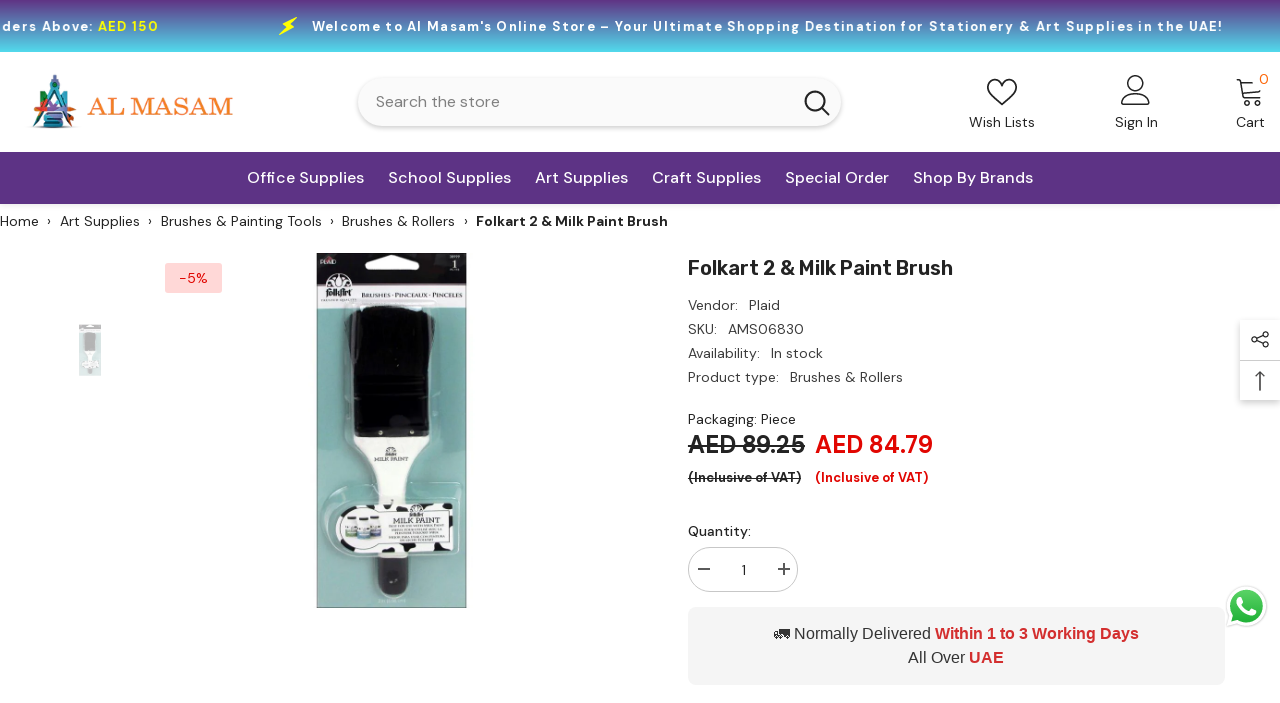

--- FILE ---
content_type: text/css
request_url: https://almasam.ae/cdn/shop/t/9/assets/custom.css?v=163756315132066650421767668377
body_size: -533
content:
.haloCalculatorShipping .message{padding:0;max-width:100%!important;font-size:12px!important}.previewCartInfo{padding-bottom:100px!important}
/*# sourceMappingURL=/cdn/shop/t/9/assets/custom.css.map?v=163756315132066650421767668377 */
